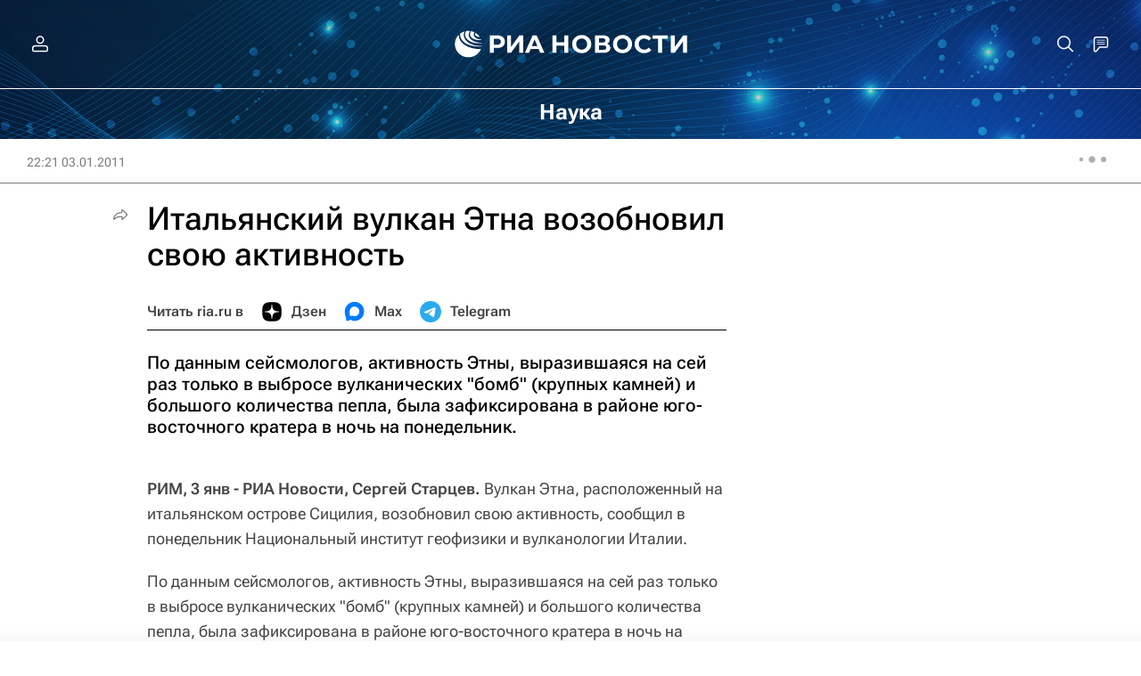

--- FILE ---
content_type: text/html
request_url: https://tns-counter.ru/nc01a**R%3Eundefined*rian_ru/ru/UTF-8/tmsec=rian_ru/885455767***
body_size: -71
content:
201D711F697209C0X1769081280:201D711F697209C0X1769081280